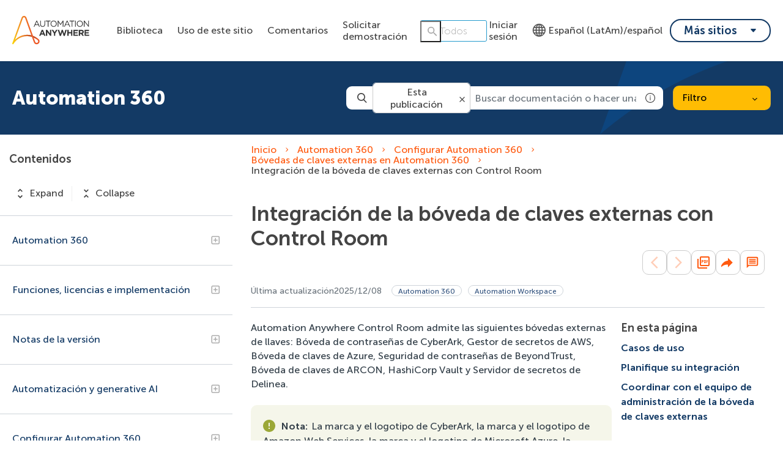

--- FILE ---
content_type: image/svg+xml
request_url: https://cdn.zoominsoftware.io/automationanywhere/public/assets/img/person.svg?3bc2d662f9c766435a37
body_size: 832
content:
<?xml version="1.0" encoding="UTF-8"?>
<svg width="14px" height="14px" viewBox="0 0 14 14" version="1.1" xmlns="http://www.w3.org/2000/svg" xmlns:xlink="http://www.w3.org/1999/xlink">
	<g id="UI" stroke="none" stroke-width="1" fill="none" fill-rule="evenodd">
		<g id="UI-" transform="translate(-1129.000000, -540.000000)" fill="#fff" fill-rule="nonzero">
			<path d="M1133.71,545.758783 C1133.905,547.120783 1134.9925,548.500783 1136.4175,548.500783 C1137.85,548.500783 1138.93,547.120783 1139.125,545.758783 C1139.425,545.656783 1139.6425,545.362783 1139.6425,545.020783 C1139.6425,544.798783 1139.5525,544.588783 1139.395,544.444783 C1139.47,544.162783 1139.5,543.874783 1139.5,543.586783 C1139.5,541.792783 1138.12,540.334783 1136.4175,540.334783 C1134.7225,540.334783 1133.335,541.792783 1133.335,543.586783 C1133.335,543.880783 1133.3725,544.168783 1133.44,544.444783 C1133.29,544.588783 1133.2,544.798783 1133.2,545.020783 C1133.2,545.362783 1133.41,545.656783 1133.71,545.758783 Z M1133.86,544.792783 C1133.98,544.738783 1134.04,544.600783 1134.0025,544.474783 C1133.9125,544.186783 1133.86,543.892783 1133.86,543.586783 C1133.86,542.080783 1135.0075,540.856783 1136.4175,540.856783 C1137.8275,540.856783 1138.975,542.080783 1138.975,543.586783 C1138.975,543.886783 1138.93,544.186783 1138.84,544.474783 C1138.795,544.600783 1138.855,544.738783 1138.975,544.792783 C1139.0575,544.828783 1139.11,544.924783 1139.11,545.020783 C1139.11,545.158783 1139.02,545.266783 1138.885,545.266783 C1138.75,545.266783 1138.63,545.374783 1138.6225,545.512783 C1138.54,546.676783 1137.61,547.972783 1136.4175,547.972783 C1135.2325,547.972783 1134.3025,546.676783 1134.22,545.512783 C1134.205,545.374783 1134.085,545.266783 1133.95,545.266783 C1133.83,545.266783 1133.725,545.152783 1133.725,545.020783 C1133.725,544.918783 1133.7775,544.828783 1133.86,544.792783 Z M1142.7775,551.428783 C1141.6,550.282783 1140.16,549.472783 1138.615,549.082783 C1138.5475,549.052783 1138.4725,549.034783 1138.3975,549.034783 L1138.2625,549.034783 C1138.18,549.034783 1138.09,549.058783 1138.015,549.094783 C1137.595,549.322783 1137.01,549.448783 1136.4175,549.448783 C1135.825,549.448783 1135.24,549.316783 1134.82,549.094783 C1134.745,549.052783 1134.6625,549.034783 1134.58,549.034783 L1134.475,549.034783 C1134.4375,549.034783 1134.4,549.040783 1134.355,549.046783 C1132.7575,549.424783 1131.2725,550.246783 1130.0575,551.422783 C1129.96,551.518783 1129.9,551.656783 1129.9,551.800783 L1129.9,552.742783 C1129.9,553.030783 1130.1325,553.270783 1130.425,553.270783 L1142.41,553.270783 C1142.695,553.270783 1142.935,553.036783 1142.935,552.742783 L1142.935,551.800783 C1142.935,551.662783 1142.8825,551.524783 1142.7775,551.428783 Z M1142.41,552.742783 L1130.425,552.742783 L1130.425,551.806783 C1131.5725,550.696783 1132.9675,549.922783 1134.475,549.562783 L1134.58,549.562783 C1135.0675,549.826783 1135.7425,549.982783 1136.4175,549.982783 C1137.1,549.982783 1137.7675,549.832783 1138.2625,549.568783 L1138.3975,549.568783 C1138.42,549.580783 1138.4425,549.586783 1138.465,549.592783 C1139.9275,549.958783 1141.3,550.726783 1142.41,551.812783 L1142.41,552.742783 Z M1142.41,553.006783 L1142.41,552.742783 L1142.41,553.006783 Z" id="Combined-Shape">
			</path>
		</g>
	</g>
</svg>
